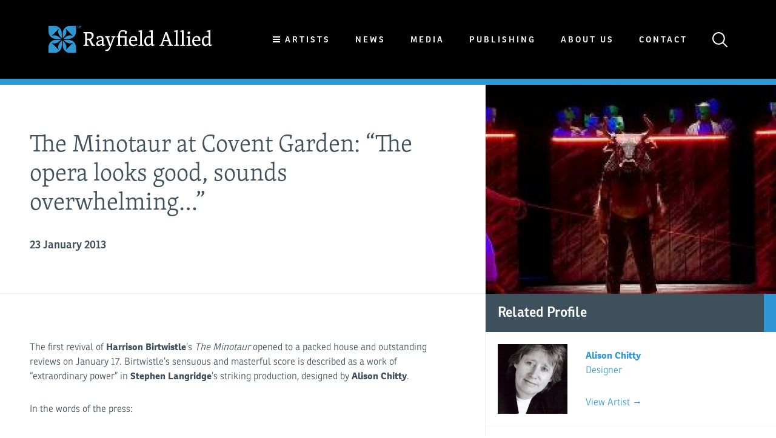

--- FILE ---
content_type: text/html; charset=UTF-8
request_url: https://www.rayfieldallied.com/news/2013/the-minotaur-roh-the-opera-looks-good-sounds-overwhelming...-ft
body_size: 13680
content:

<!doctype html>
<html>
<head>
	<meta http-equiv="X-UA-Compatible" content="IE=edge">
	<script>document.documentElement.className = document.documentElement.className.replace(/\bno-js\b/,'js');</script>
	<meta charset="utf-8">
	<title>The Minotaur at Covent Garden: “The opera looks good, sounds overwhelming…” | Rayfield Allied</title>
	<meta name="description" content="">
	
	<link rel="stylesheet" href="/assets/css/style-022322e68d.css">
	<meta name="viewport" content="width=device-width, initial-scale=1">

	<link rel="apple-touch-icon" sizes="180x180" href="/assets/img/favicon/apple-touch-icon.png">
	<link rel="icon" type="image/png" href="/assets/img/favicon/favicon-32x32.png" sizes="32x32">
	<link rel="icon" type="image/png" href="/assets/img/favicon/favicon-16x16.png" sizes="16x16">
	<link rel="manifest" href="/assets/img/favicon/manifest.json">
	<link rel="mask-icon" href="/assets/img/favicon/safari-pinned-tab.svg" color="#5bbad5">
	<meta name="theme-color" content="#000">

	
	
			
	<meta name="twitter:card" content="summary">
	<meta name="twitter:site" content="@RayfieldAllied">		<meta property="og:title" content="The Minotaur at Covent Garden: “The opera looks good, sounds overwhelming…”">
	<meta property="og:type" content="website">
	<meta property="og:url" content="https://www.rayfieldallied.com/news/2013/the-minotaur-roh-the-opera-looks-good-sounds-overwhelming...-ft">
	<meta property="og:image" content="https://www.rayfieldallied.com/assets/img/logo.png">
		<meta property="og:site_name" content="Rayfield Allied">
		<script src="https://use.typekit.net/ohq4ovb.js"></script>
	<script>try{Typekit.load({ async: true });}catch(e){}</script>
	<script>
	/*! modernizr 3.3.1 (Custom Build) | MIT *
	 * https://modernizr.com/download/?-flexbox-setclasses !*/
	!function(e,n,t){function r(e,n){return typeof e===n}function o(){var e,n,t,o,s,i,a;for(var l in C)if(C.hasOwnProperty(l)){if(e=[],n=C[l],n.name&&(e.push(n.name.toLowerCase()),n.options&&n.options.aliases&&n.options.aliases.length))for(t=0;t<n.options.aliases.length;t++)e.push(n.options.aliases[t].toLowerCase());for(o=r(n.fn,"function")?n.fn():n.fn,s=0;s<e.length;s++)i=e[s],a=i.split("."),1===a.length?Modernizr[a[0]]=o:(!Modernizr[a[0]]||Modernizr[a[0]]instanceof Boolean||(Modernizr[a[0]]=new Boolean(Modernizr[a[0]])),Modernizr[a[0]][a[1]]=o),g.push((o?"":"no-")+a.join("-"))}}function s(e){var n=x.className,t=Modernizr._config.classPrefix||"";if(_&&(n=n.baseVal),Modernizr._config.enableJSClass){var r=new RegExp("(^|\\s)"+t+"no-js(\\s|$)");n=n.replace(r,"$1"+t+"js$2")}Modernizr._config.enableClasses&&(n+=" "+t+e.join(" "+t),_?x.className.baseVal=n:x.className=n)}function i(e,n){return!!~(""+e).indexOf(n)}function a(){return"function"!=typeof n.createElement?n.createElement(arguments[0]):_?n.createElementNS.call(n,"http://www.w3.org/2000/svg",arguments[0]):n.createElement.apply(n,arguments)}function l(e){return e.replace(/([a-z])-([a-z])/g,function(e,n,t){return n+t.toUpperCase()}).replace(/^-/,"")}function f(e,n){return function(){return e.apply(n,arguments)}}function u(e,n,t){var o;for(var s in e)if(e[s]in n)return t===!1?e[s]:(o=n[e[s]],r(o,"function")?f(o,t||n):o);return!1}function d(e){return e.replace(/([A-Z])/g,function(e,n){return"-"+n.toLowerCase()}).replace(/^ms-/,"-ms-")}function p(){var e=n.body;return e||(e=a(_?"svg":"body"),e.fake=!0),e}function c(e,t,r,o){var s,i,l,f,u="modernizr",d=a("div"),c=p();if(parseInt(r,10))for(;r--;)l=a("div"),l.id=o?o[r]:u+(r+1),d.appendChild(l);return s=a("style"),s.type="text/css",s.id="s"+u,(c.fake?c:d).appendChild(s),c.appendChild(d),s.styleSheet?s.styleSheet.cssText=e:s.appendChild(n.createTextNode(e)),d.id=u,c.fake&&(c.style.background="",c.style.overflow="hidden",f=x.style.overflow,x.style.overflow="hidden",x.appendChild(c)),i=t(d,e),c.fake?(c.parentNode.removeChild(c),x.style.overflow=f,x.offsetHeight):d.parentNode.removeChild(d),!!i}function m(n,r){var o=n.length;if("CSS"in e&&"supports"in e.CSS){for(;o--;)if(e.CSS.supports(d(n[o]),r))return!0;return!1}if("CSSSupportsRule"in e){for(var s=[];o--;)s.push("("+d(n[o])+":"+r+")");return s=s.join(" or "),c("@supports ("+s+") { #modernizr { position: absolute; } }",function(e){return"absolute"==getComputedStyle(e,null).position})}return t}function h(e,n,o,s){function f(){d&&(delete z.style,delete z.modElem)}if(s=r(s,"undefined")?!1:s,!r(o,"undefined")){var u=m(e,o);if(!r(u,"undefined"))return u}for(var d,p,c,h,v,y=["modernizr","tspan","samp"];!z.style&&y.length;)d=!0,z.modElem=a(y.shift()),z.style=z.modElem.style;for(c=e.length,p=0;c>p;p++)if(h=e[p],v=z.style[h],i(h,"-")&&(h=l(h)),z.style[h]!==t){if(s||r(o,"undefined"))return f(),"pfx"==n?h:!0;try{z.style[h]=o}catch(g){}if(z.style[h]!=v)return f(),"pfx"==n?h:!0}return f(),!1}function v(e,n,t,o,s){var i=e.charAt(0).toUpperCase()+e.slice(1),a=(e+" "+b.join(i+" ")+i).split(" ");return r(n,"string")||r(n,"undefined")?h(a,n,o,s):(a=(e+" "+E.join(i+" ")+i).split(" "),u(a,n,t))}function y(e,n,r){return v(e,t,t,n,r)}var g=[],C=[],w={_version:"3.3.1",_config:{classPrefix:"",enableClasses:!0,enableJSClass:!0,usePrefixes:!0},_q:[],on:function(e,n){var t=this;setTimeout(function(){n(t[e])},0)},addTest:function(e,n,t){C.push({name:e,fn:n,options:t})},addAsyncTest:function(e){C.push({name:null,fn:e})}},Modernizr=function(){};Modernizr.prototype=w,Modernizr=new Modernizr;var x=n.documentElement,_="svg"===x.nodeName.toLowerCase(),S="Moz O ms Webkit",b=w._config.usePrefixes?S.split(" "):[];w._cssomPrefixes=b;var E=w._config.usePrefixes?S.toLowerCase().split(" "):[];w._domPrefixes=E;var P={elem:a("modernizr")};Modernizr._q.push(function(){delete P.elem});var z={style:P.elem.style};Modernizr._q.unshift(function(){delete z.style}),w.testAllProps=v,w.testAllProps=y,Modernizr.addTest("flexbox",y("flexBasis","1px",!0)),o(),s(g),delete w.addTest,delete w.addAsyncTest;for(var N=0;N<Modernizr._q.length;N++)Modernizr._q[N]();e.Modernizr=Modernizr}(window,document);
	</script>

			<script>
  (function(i,s,o,g,r,a,m){i['GoogleAnalyticsObject']=r;i[r]=i[r]||function(){
  (i[r].q=i[r].q||[]).push(arguments)},i[r].l=1*new Date();a=s.createElement(o),
  m=s.getElementsByTagName(o)[0];a.async=1;a.src=g;m.parentNode.insertBefore(a,m)
  })(window,document,'script','https://www.google-analytics.com/analytics.js','ga');

  ga('create', 'UA-96274776-1', 'auto');
  ga('send', 'pageview');

</script>
	
	
	
</head>

<body class="">
	

	
	<header class="site-header">
		<a href="/" class="logo"><img src="/assets/img/logo.svg" alt=""></a>
		<nav class="main-nav">
			<ul>
				<li class="dropdown js-dropdown">
										<span class="btn-back"></span>
					<span class="burger-icon"></span>
					<a>Artists</a>
				</li>
				<li><a href="/news" class="link-underline">News</a></li>
				<li><a href="/media" class="link-underline">Media</a></li>
				<li><a href="https://publishing.rayfieldallied.com/" class="link-underline">Publishing</a></li>
				<li><a href="/about-us" class="link-underline">About Us</a></li>
				<li><a href="/contact" class="link-underline">Contact</a></li>
				<li class="search-icon" class="link-underline">
					<a href="" class="js-search-toggle">
						<svg width="25px" height="25px" viewBox="0 0 25 25" version="1.1" xmlns="http://www.w3.org/2000/svg" xmlns:xlink="http://www.w3.org/1999/xlink">
    <!-- Generator: Sketch 39.1 (31720) - http://www.bohemiancoding.com/sketch -->
    <title>Shape</title>
    <desc>Created with Sketch.</desc>
    <defs></defs>
    <g id="Page-1" stroke="none" stroke-width="1" fill="none" fill-rule="evenodd">
        <g id="home" transform="translate(-1309.000000, -58.000000)" fill="currentColor">
            <g id="Group-4">
                <path d="M1327.44071,74.9779023 C1330.77093,70.9318394 1330.55307,64.8316215 1326.75599,61.0345472 C1322.70993,56.9884843 1316.08061,56.9884843 1312.03455,61.0345472 C1307.98848,65.08061 1307.98848,71.7099284 1312.03455,75.7559913 C1314.05758,77.7790227 1316.70308,78.7749767 1319.37971,78.7749767 C1321.71397,78.7749767 1324.04824,77.9968876 1325.9779,76.4407096 L1332.26486,82.7276688 C1332.48273,82.9455338 1332.73171,83.0389045 1332.9807,83.0389045 C1333.22969,83.0389045 1333.5098,82.9455338 1333.69655,82.7276688 C1334.10115,82.3230626 1334.10115,81.7005913 1333.69655,81.2648615 L1327.44071,74.9779023 Z M1313.49735,74.2620604 C1310.2605,71.0252101 1310.2605,65.7342048 1313.49735,62.4973545 C1315.11578,60.8789293 1317.23218,60.0385932 1319.37971,60.0385932 C1321.52723,60.0385932 1323.64364,60.8789293 1325.26206,62.4973545 C1328.49891,65.7342048 1328.49891,71.0252101 1325.26206,74.2620604 C1322.02521,77.5300342 1316.7342,77.5300342 1313.49735,74.2620604 Z" id="Shape"></path>
            </g>
        </g>
    </g>
</svg>

					</a>
				</li>
				<div class="search-form">
					<form action="https://www.rayfieldallied.com/search/results">
						<input type="search" name="q" placeholder="Search">
						<button type="submit">
							<svg width="25px" height="25px" viewBox="0 0 25 25" version="1.1" xmlns="http://www.w3.org/2000/svg" xmlns:xlink="http://www.w3.org/1999/xlink">
    <!-- Generator: Sketch 39.1 (31720) - http://www.bohemiancoding.com/sketch -->
    <title>Shape</title>
    <desc>Created with Sketch.</desc>
    <defs></defs>
    <g id="Page-1" stroke="none" stroke-width="1" fill="none" fill-rule="evenodd">
        <g id="home" transform="translate(-1309.000000, -58.000000)" fill="currentColor">
            <g id="Group-4">
                <path d="M1327.44071,74.9779023 C1330.77093,70.9318394 1330.55307,64.8316215 1326.75599,61.0345472 C1322.70993,56.9884843 1316.08061,56.9884843 1312.03455,61.0345472 C1307.98848,65.08061 1307.98848,71.7099284 1312.03455,75.7559913 C1314.05758,77.7790227 1316.70308,78.7749767 1319.37971,78.7749767 C1321.71397,78.7749767 1324.04824,77.9968876 1325.9779,76.4407096 L1332.26486,82.7276688 C1332.48273,82.9455338 1332.73171,83.0389045 1332.9807,83.0389045 C1333.22969,83.0389045 1333.5098,82.9455338 1333.69655,82.7276688 C1334.10115,82.3230626 1334.10115,81.7005913 1333.69655,81.2648615 L1327.44071,74.9779023 Z M1313.49735,74.2620604 C1310.2605,71.0252101 1310.2605,65.7342048 1313.49735,62.4973545 C1315.11578,60.8789293 1317.23218,60.0385932 1319.37971,60.0385932 C1321.52723,60.0385932 1323.64364,60.8789293 1325.26206,62.4973545 C1328.49891,65.7342048 1328.49891,71.0252101 1325.26206,74.2620604 C1322.02521,77.5300342 1316.7342,77.5300342 1313.49735,74.2620604 Z" id="Shape"></path>
            </g>
        </g>
    </g>
</svg>

						</button>
						<span class="js-close-search"></span>
					</form>
				</div>
			</ul>

			
						
																																		
																																																
																																																
																																									
																																																
																																																
																															
																																																
																																																
																																																
																															
																																																
																															
																																																
																																																
																																																
																															
																															
																																																
																															
																															
																															
																															
																															
																															
																																																
																															
																																																
																															
																															
																															
																															
																															
																															
																																																
																															
																															
																															
																															
																															
																															
																															
																															
																															
																															
																															
																															
																															
																															
																															
																															
																															
																															
																																																
																															
																															
																															
																															
																															
																															
																															
																															
																															
																															
																															
																															
																																																
																															
																															
																															
																															
																															
																															
																															
																															
																															
																															
																															
																															
																															
																															
																															
																															
																																						
																															
																															
																															
																															
																															
																															
																																																
																															
																															
																															
																															
																															
																															
																															
																															
																															
																															
																																																
																															
																															
																															
																																																
																															
																															
																															
																															
																																																
																															
																															
																	
									
							<div class="sub-menu">
					<ul class="category-select js-category-select">
													<li data-cat="conductor">
								<span class="menu-return js-return"></span>
								<a href="#">Conductor</a>
							</li>
													<li data-cat="composer">
								<span class="menu-return js-return"></span>
								<a href="#">Composer</a>
							</li>
													<li data-cat="stage director">
								<span class="menu-return js-return"></span>
								<a href="#">Stage director</a>
							</li>
													<li data-cat="designer">
								<span class="menu-return js-return"></span>
								<a href="#">Designer</a>
							</li>
													<li data-cat="movement">
								<span class="menu-return js-return"></span>
								<a href="#">Movement</a>
							</li>
													<li data-cat="soprano">
								<span class="menu-return js-return"></span>
								<a href="#">Soprano</a>
							</li>
													<li data-cat="mezzo-soprano">
								<span class="menu-return js-return"></span>
								<a href="#">Mezzo-soprano</a>
							</li>
													<li data-cat="contralto">
								<span class="menu-return js-return"></span>
								<a href="#">Contralto</a>
							</li>
													<li data-cat="countertenor">
								<span class="menu-return js-return"></span>
								<a href="#">Countertenor</a>
							</li>
													<li data-cat="tenor">
								<span class="menu-return js-return"></span>
								<a href="#">Tenor</a>
							</li>
													<li data-cat="baritone">
								<span class="menu-return js-return"></span>
								<a href="#">Baritone</a>
							</li>
													<li data-cat="bass-baritone">
								<span class="menu-return js-return"></span>
								<a href="#">Bass-baritone</a>
							</li>
													<li data-cat="bass">
								<span class="menu-return js-return"></span>
								<a href="#">Bass</a>
							</li>
													<li data-cat="piano">
								<span class="menu-return js-return"></span>
								<a href="#">Piano</a>
							</li>
													<li data-cat="harpsichord">
								<span class="menu-return js-return"></span>
								<a href="#">Harpsichord</a>
							</li>
													<li data-cat="lute">
								<span class="menu-return js-return"></span>
								<a href="#">Lute</a>
							</li>
													<li data-cat="sarod">
								<span class="menu-return js-return"></span>
								<a href="#">Sarod</a>
							</li>
													<li data-cat="violin">
								<span class="menu-return js-return"></span>
								<a href="#">Violin</a>
							</li>
													<li data-cat="cello">
								<span class="menu-return js-return"></span>
								<a href="#">Cello</a>
							</li>
													<li data-cat="trombone">
								<span class="menu-return js-return"></span>
								<a href="#">Trombone</a>
							</li>
													<li data-cat="chamber ensemble">
								<span class="menu-return js-return"></span>
								<a href="#">Chamber Ensemble</a>
							</li>
													<li data-cat="early music ensemble">
								<span class="menu-return js-return"></span>
								<a href="#">Early Music Ensemble</a>
							</li>
													<li data-cat="vocal ensemble">
								<span class="menu-return js-return"></span>
								<a href="#">Vocal Ensemble</a>
							</li>
												<a href="/artists" class="button-all button">All artists</a>
						<li class="none"><a href="#" class="none">&nbsp;</a></li>
					</ul>
					<ul>
																				<ul class="artist-menu" data-artist-cat="conductor">
																	<li><a href="https://www.rayfieldallied.com/artists/tim-anderson">Tim Anderson</a></li>
																	<li><a href="https://www.rayfieldallied.com/artists/laurence-cummings">Laurence Cummings</a></li>
																	<li><a href="https://www.rayfieldallied.com/artists/christian-curnyn">Christian Curnyn</a></li>
																	<li><a href="https://www.rayfieldallied.com/artists/tom-fetherstonhaugh">Tom Fetherstonhaugh</a></li>
																	<li><a href="https://www.rayfieldallied.com/artists/david-hill">David Hill</a></li>
																	<li><a href="https://www.rayfieldallied.com/artists/tess-jackson">Tess Jackson</a></li>
																	<li><a href="https://www.rayfieldallied.com/artists/julia-jones">Julia Jones</a></li>
																	<li><a href="https://www.rayfieldallied.com/artists/jakob-lehmann">Jakob Lehmann</a></li>
																	<li><a href="https://www.rayfieldallied.com/artists/paul-mccreesh">Paul McCreesh</a></li>
																	<li><a href="https://www.rayfieldallied.com/artists/nicholas-mcgegan">Nicholas McGegan</a></li>
																	<li><a href="https://www.rayfieldallied.com/artists/david-parry">David Parry</a></li>
																	<li><a href="https://www.rayfieldallied.com/artists/yshani-perinpanayagam">Yshani Perinpanayagam</a></li>
																	<li><a href="https://www.rayfieldallied.com/artists/tobias-ringborg">Tobias Ringborg</a></li>
																	<li><a href="https://www.rayfieldallied.com/artists/patrik-ringborg">Patrik Ringborg</a></li>
																	<li><a href="https://www.rayfieldallied.com/artists/johanna-soller">Johanna Soller</a></li>
																	<li><a href="https://www.rayfieldallied.com/artists/stuart-stratford">Stuart Stratford</a></li>
																	<li><a href="https://www.rayfieldallied.com/artists/pierre-andré-valade">Pierre-André Valade</a></li>
																	<li><a href="https://www.rayfieldallied.com/artists/garry-walker">Garry Walker</a></li>
															</ul>
																				<ul class="artist-menu" data-artist-cat="composer">
																	<li><a href="https://www.rayfieldallied.com/artists/michael-berkeley">Michael Berkeley</a></li>
																	<li><a href="https://www.rayfieldallied.com/artists/harrison-birtwistle">Harrison Birtwistle (1934 - 2022)</a></li>
																	<li><a href="https://www.rayfieldallied.com/artists/daniel-kidane">Daniel Kidane</a></li>
																	<li><a href="https://www.rayfieldallied.com/artists/laurence-osborn">Laurence Osborn</a></li>
																	<li><a href="https://www.rayfieldallied.com/artists/alex-paxton">Alex Paxton</a></li>
																	<li><a href="https://www.rayfieldallied.com/artists/steve-reich">Steve Reich</a></li>
															</ul>
																				<ul class="artist-menu" data-artist-cat="stage director">
																	<li><a href="https://www.rayfieldallied.com/artists/barbe-doucet">Barbe &amp; Doucet</a></li>
																	<li><a href="https://www.rayfieldallied.com/artists/jack-furness">Jack Furness</a></li>
																	<li><a href="https://www.rayfieldallied.com/artists/rodula-gaitanou">Rodula Gaitanou</a></li>
																	<li><a href="https://www.rayfieldallied.com/artists/barrie-kosky">Barrie Kosky</a></li>
																	<li><a href="https://www.rayfieldallied.com/artists/stephen-langridge">Stephen Langridge</a></li>
																	<li><a href="https://www.rayfieldallied.com/artists/orpha-phelan">Orpha Phelan</a></li>
															</ul>
																				<ul class="artist-menu" data-artist-cat="designer">
																	<li><a href="https://www.rayfieldallied.com/artists/barbe-doucet">Barbe &amp; Doucet</a></li>
																	<li><a href="https://www.rayfieldallied.com/artists/alison-chitty">Alison Chitty</a></li>
																	<li><a href="https://www.rayfieldallied.com/artists/tim-reed">Tim Reed</a></li>
															</ul>
																				<ul class="artist-menu" data-artist-cat="movement">
																	<li><a href="https://www.rayfieldallied.com/artists/jane-gibson">Jane Gibson</a></li>
															</ul>
																				<ul class="artist-menu" data-artist-cat="soprano">
																	<li><a href="https://www.rayfieldallied.com/artists/madeline-boreham">Madeline Boreham</a></li>
																	<li><a href="https://www.rayfieldallied.com/artists/monika-buczkowska-ward">Monika Buczkowska-Ward</a></li>
																	<li><a href="https://www.rayfieldallied.com/artists/francesca-chiejina">Francesca Chiejina</a></li>
																	<li><a href="https://www.rayfieldallied.com/artists/anna-dennis">Anna Dennis</a></li>
																	<li><a href="https://www.rayfieldallied.com/artists/venera-gimadieva">Venera Gimadieva</a></li>
																	<li><a href="https://www.rayfieldallied.com/artists/ruby-hughes">Ruby Hughes</a></li>
																	<li><a href="https://www.rayfieldallied.com/artists/sunhae-im">Sunhae Im</a></li>
																	<li><a href="https://www.rayfieldallied.com/artists/robin-johannsen">Robin Johannsen</a></li>
																	<li><a href="https://www.rayfieldallied.com/artists/svetlana-kasyan">Svetlana Kasyan</a></li>
																	<li><a href="https://www.rayfieldallied.com/artists/dame-emma-kirkby">Dame Emma Kirkby</a></li>
																	<li><a href="https://www.rayfieldallied.com/artists/mhairi-lawson">Mhairi Lawson</a></li>
																	<li><a href="https://www.rayfieldallied.com/artists/seonwoo-lee">Seonwoo Lee</a></li>
																	<li><a href="https://www.rayfieldallied.com/artists/carolyn-sampson">Carolyn Sampson</a></li>
																	<li><a href="https://www.rayfieldallied.com/artists/julia-sporsen">Julia Sporsén</a></li>
																	<li><a href="https://www.rayfieldallied.com/artists/fflur-wyn">Fflur Wyn</a></li>
															</ul>
																				<ul class="artist-menu" data-artist-cat="mezzo-soprano">
																	<li><a href="https://www.rayfieldallied.com/artists/helen-charlston">Helen Charlston</a></li>
																	<li><a href="https://www.rayfieldallied.com/artists/allison-cook">Allison Cook</a></li>
																	<li><a href="https://www.rayfieldallied.com/artists/sophie-harmsen">Sophie Harmsen</a></li>
																	<li><a href="https://www.rayfieldallied.com/artists/anna-harvey">Anna Harvey</a></li>
																	<li><a href="https://www.rayfieldallied.com/artists/lea-shaw">Lea Shaw</a></li>
															</ul>
																				<ul class="artist-menu" data-artist-cat="contralto">
																	<li><a href="https://www.rayfieldallied.com/artists/hilary-summers">Hilary Summers</a></li>
															</ul>
																				<ul class="artist-menu" data-artist-cat="countertenor">
																	<li><a href="https://www.rayfieldallied.com/artists/xavier-sabata">Xavier Sabata</a></li>
																	<li><a href="https://www.rayfieldallied.com/artists/andrew-watts">Andrew Watts</a></li>
															</ul>
																				<ul class="artist-menu" data-artist-cat="tenor">
																	<li><a href="https://www.rayfieldallied.com/artists/liam-bonthrone">Liam Bonthrone</a></li>
																	<li><a href="https://www.rayfieldallied.com/artists/peter-bronder">Peter Bronder</a></li>
																	<li><a href="https://www.rayfieldallied.com/artists/adrian-dwyer">Adrian Dwyer</a></li>
																	<li><a href="https://www.rayfieldallied.com/artists/joshua-ellicott">Joshua Ellicott</a></li>
																	<li><a href="https://www.rayfieldallied.com/artists/sam-furness">Sam Furness</a></li>
																	<li><a href="https://www.rayfieldallied.com/artists/julian-hubbard">Julian Hubbard</a></li>
																	<li><a href="https://www.rayfieldallied.com/artists/gwyn-hughes-jones">Gwyn Hughes Jones</a></li>
																	<li><a href="https://www.rayfieldallied.com/artists/nicholas-mulroy">Nicholas Mulroy</a></li>
																	<li><a href="https://www.rayfieldallied.com/artists/daniel-norman">Daniel Norman</a></li>
																	<li><a href="https://www.rayfieldallied.com/artists/vincent-ordonneau">Vincent Ordonneau</a></li>
																	<li><a href="https://www.rayfieldallied.com/artists/ji-min-park">Ji-Min Park</a></li>
																	<li><a href="https://www.rayfieldallied.com/artists/nick-pritchard">Nick Pritchard</a></li>
																	<li><a href="https://www.rayfieldallied.com/artists/sergey-romanovsky">Sergey Romanovsky</a></li>
																	<li><a href="https://www.rayfieldallied.com/artists/james-way">James Way</a></li>
															</ul>
																				<ul class="artist-menu" data-artist-cat="baritone">
																	<li><a href="https://www.rayfieldallied.com/artists/richard-burkhard">Richard Burkhard</a></li>
																	<li><a href="https://www.rayfieldallied.com/artists/omar-ebrahim">Omar Ebrahim</a></li>
																	<li><a href="https://www.rayfieldallied.com/artists/peter-harvey">Peter Harvey</a></li>
																	<li><a href="https://www.rayfieldallied.com/artists/scott-hendricks">Scott Hendricks</a></li>
																	<li><a href="https://www.rayfieldallied.com/artists/patrick-alexander-keefe">Patrick Alexander Keefe</a></li>
																	<li><a href="https://www.rayfieldallied.com/artists/michael-lafferty">Michael Lafferty</a></li>
																	<li><a href="https://www.rayfieldallied.com/artists/brett-polegato">Brett Polegato</a></li>
																	<li><a href="https://www.rayfieldallied.com/artists/phillip-rhodes">Phillip Rhodes</a></li>
																	<li><a href="https://www.rayfieldallied.com/artists/konstantin-shushakov">Konstantin Shushakov</a></li>
																	<li><a href="https://www.rayfieldallied.com/artists/david-stout">David Stout</a></li>
															</ul>
																				<ul class="artist-menu" data-artist-cat="bass-baritone">
																	<li><a href="https://www.rayfieldallied.com/artists/matthew-brook">Matthew Brook</a></li>
																	<li><a href="https://www.rayfieldallied.com/artists/vartan-gabrielian">Vartan Gabrielian</a></li>
																	<li><a href="https://www.rayfieldallied.com/artists/stephan-loges">Stephan Loges</a></li>
																	<li><a href="https://www.rayfieldallied.com/artists/dingle-yandell">Dingle Yandell</a></li>
															</ul>
																				<ul class="artist-menu" data-artist-cat="bass">
																	<li><a href="https://www.rayfieldallied.com/artists/blaise-malaba">Blaise Malaba</a></li>
																	<li><a href="https://www.rayfieldallied.com/artists/rené-pape">René Pape</a></li>
																	<li><a href="https://www.rayfieldallied.com/artists/miklós-sebestyén">Miklós Sebestyén</a></li>
																	<li><a href="https://www.rayfieldallied.com/artists/david-soar">David Soar</a></li>
																	<li><a href="https://www.rayfieldallied.com/artists/callum-thorpe">Callum Thorpe</a></li>
															</ul>
																				<ul class="artist-menu" data-artist-cat="piano">
																	<li><a href="https://www.rayfieldallied.com/artists/ya-fei-chuang">Ya-Fei Chuang</a></li>
																	<li><a href="https://www.rayfieldallied.com/artists/clare-hammond">Clare Hammond</a></li>
																	<li><a href="https://www.rayfieldallied.com/artists/zubin-kanga">Zubin Kanga</a></li>
																	<li><a href="https://www.rayfieldallied.com/artists/robert-levin">Robert Levin</a></li>
																	<li><a href="https://www.rayfieldallied.com/artists/anthony-romaniuk">Anthony Romaniuk</a></li>
															</ul>
																				<ul class="artist-menu" data-artist-cat="harpsichord">
																	<li><a href="https://www.rayfieldallied.com/artists/mahan-esfahani">Mahan Esfahani</a></li>
															</ul>
																				<ul class="artist-menu" data-artist-cat="lute">
																	<li><a href="https://www.rayfieldallied.com/artists/elizabeth-kenny">Elizabeth Kenny</a></li>
															</ul>
																				<ul class="artist-menu" data-artist-cat="sarod">
																	<li><a href="https://www.rayfieldallied.com/artists/amaan-ali-bangash-and-ayaan-ali-bangash">Amaan Ali Bangash and Ayaan Ali Bangash</a></li>
																	<li><a href="https://www.rayfieldallied.com/artists/amjad-ali-khan">Amjad Ali Khan</a></li>
															</ul>
																				<ul class="artist-menu" data-artist-cat="violin">
																	<li><a href="https://www.rayfieldallied.com/artists/bjarte-eike">Bjarte Eike</a></li>
																	<li><a href="https://www.rayfieldallied.com/artists/jennifer-pike">Jennifer Pike</a></li>
																	<li><a href="https://www.rayfieldallied.com/artists/sonoko-miriam-welde">Sonoko Miriam Welde</a></li>
															</ul>
																				<ul class="artist-menu" data-artist-cat="cello">
																	<li><a href="https://www.rayfieldallied.com/artists/pieter-wispelwey">Pieter Wispelwey</a></li>
															</ul>
																				<ul class="artist-menu" data-artist-cat="trombone">
																	<li><a href="https://www.rayfieldallied.com/artists/jörgen-van-rijen">Jörgen van Rijen</a></li>
															</ul>
																				<ul class="artist-menu" data-artist-cat="chamber ensemble">
																	<li><a href="https://www.rayfieldallied.com/artists/borodin-quartet">Borodin Quartet</a></li>
																	<li><a href="https://www.rayfieldallied.com/artists/leonore-piano-trio">Leonore Piano Trio</a></li>
																	<li><a href="https://www.rayfieldallied.com/artists/quatuor-mosaïques">Quatuor Mosaïques</a></li>
																	<li><a href="https://www.rayfieldallied.com/artists/so-percussion">Sō Percussion</a></li>
															</ul>
																				<ul class="artist-menu" data-artist-cat="early music ensemble">
																	<li><a href="https://www.rayfieldallied.com/artists/barokksolistene">Bjarte Eike and Barokksolistene</a></li>
																	<li><a href="https://www.rayfieldallied.com/artists/theatre-of-the-ayre">Theatre of the Ayre</a></li>
															</ul>
																				<ul class="artist-menu" data-artist-cat="vocal ensemble">
																	<li><a href="https://www.rayfieldallied.com/artists/the-cardinalls-musick">The Cardinall’s Musick</a></li>
																	<li><a href="https://www.rayfieldallied.com/artists/the-gesualdo-six">The Gesualdo Six</a></li>
																	<li><a href="https://www.rayfieldallied.com/artists/gothic-voices">Gothic Voices</a></li>
															</ul>
											</ul>
				</div>
					</nav>
		<div class="menu-trigger js-menu-trigger">
			<span></span>
			<span></span>
			<span></span>
		</div>

	</header>

	
	<main>
		
	<div class="grid start">
		<div class="fill">

			
			<div class="article-header">
				<h1>The Minotaur at Covent Garden: “The opera looks good, sounds overwhelming…”</h1>
				<h2>23 January 2013</h2>
			</div>
		</div>

		<div class="sidebar">

			
						<div class="featured-image" style="background-image:url('https://www.rayfieldallied.com/images/_AUTOx800_crop_top-center_none/Minotaur_220.jpg'); background-position:50% 50%"></div>
		</div>
	</div>


	<div class="grid start">
		<div class="fill">

			
			<div class="article-section alt">
				<article>
					<p>The first revival of <strong>Harrison Birtwistle</strong>’s <em>The Minotaur</em> opened to a packed house and outstanding reviews on January 17. Birtwistle’s sensuous and masterful score is described as a work of “extraordinary power” in <strong>Stephen Langridge</strong>’s striking production, designed by <strong>Alison Chitty</strong>. </p>
<p>In the words of the press:</p>
<p>For <strong>Harrison Birtwistle</strong>:</p>
<p>Five years on, a revival allows us to reconsider those first impressions. And as the overture’s great surges of sound body forth the projection of sea-swell on the front-drop – with the percussion spilling into boxes on either side of the pit – one realises anew what an orchestral master Birtwistle is.<br />
Michael Church, <em>The Independent</em></p>
<p>Harrison Birtwistle’s opera The Minotaur, like the myth it is based on, reveals deeper truths on each re-hearing. When it was new in 2008 David Harsent’s richly poetic libretto and Birtwistle’s score already seemed a potent mix, but as this revival makes clear, closer acquaintances with its complexities rewards the listener.<br />
Barry Millington, <em>The Evening Standard</em></p>
<p>Birtwistle’s score is characteristically abrasive, at times hitting home to devastating effect; yet elsewhere its hyper-tense lyricism is equally impressive.<br />
George Hall, <em>The Stage</em></p>
<p>The Minotaur’s first revival, with all three main singers returning, confirms it as a work of extraordinary power. <br />
Erica Jeal, <em>The Guardian</em> *****</p>
<p>The inexorable pace of this monolithic score, in fact consisting of constant, bright threads of melody rising up from low woodwind to sinewy high strings, and splashed with every kind of sensuous percussion from temple blocks and bongos to harp and cimbalom, will crush you if you don’t listen and overwhelm you in the best sense if you do.<br />
Fiona Maddocks, <em>The Observer</em></p>
<p>The opera looks good and sounds overwhelming. Birtwistle’s music moves at a slow, inexorable pace, piling up sounds that hang in the air, such as dark clouds of strings or the long, wailing cries of the woodwind, interrupted when drama calls by explosive percussion and drums played by musicians outside the pit… Birtwistle’s voice is so compelling, and the production so arresting, that the slowly unfolding drama never lets go. <br />
Richard Fairman, <em>Financial Times</em></p>
<p>When The Minotaur was first performed in 2008, it was the work’s sheer dramatic power and faultless pacing that above all seemed so overwhelmingly impressive. This time around, in the Royal Opera’s first revival of Stephen Langridge’s spare, elegant production and without the outstanding trio of principals who created their roles five years ago, it was the sheer beauty of Birtwistle’s music and the way it defines the visceral drama so precisely that regularly took the breath away. Ryan Wigglesworth, who had taken over when Antonio Pappano withdrew from the revival with tendonitis, teased out the score’s long skeins of string lines, its fusillades of percussion and the extra tang provided by cimbalom and saxophone with the practiced assurance of a conductor who understands Birtwistle’s sound world completely. As a piece of music theatre, too, the opera seemed as impressive an achievement as it did at the premiere.” <br />
Andrew Clements, <em>Opera Magazine</em></p>
<p>For <strong>Stephen Langridge</strong> and <strong>Alison Chitty</strong>:</p>
<p>Designer Alison Chitty’s sets had a rugged simplicity which sat perfectly with Birtwistle’s vision, creating a part-virtual bull-ring in which this subversively appealing creature could kill, dream, lament and finally be killed.<br />
Michael Church, <em>The Independent</em></p>
<p>Stephen Langridge’s production is stylish, playing out in the wan sunlight and oppressive darkness of Alison Chitty’s set.<br />
Erica Jeal, <em>The Guardian</em> </p>
<p>Stephen Langridge’s simple but striking production skillfully blends ancient and modern, placing the Minotaur in a circular lair, like the orchestra of a Greek theatre (or a bull-ring) and overseen by a masked Chorus. <br />
Richard Fairman, <em>Financial Times</em></p>
<p>For <strong>William Towers</strong> and <strong>Nadine Livingston</strong>:</p>
<p>The whole cast is compelling.<br />
Erica Jeal, <em>The Guardian</em> </p>
<p>Watch clips of the Minotaur Sitzprobe <a href="http://www.rayfieldallied.com/media/youtube/the-minotaur-sitzprobe-at-covent-garden">here</a>.
</p>
				</article>
			</div>

		</div>
		<div class="sidebar">

			
										<div class="sidebar-card">
					<header>Related Profile</header>
																								<a href="https://www.rayfieldallied.com/artists/alison-chitty" class="artist-profile">
																									<img src="https://www.rayfieldallied.com/images/_115x115_crop_center-center_none/Alison_Chitty.jpg" />
																<div>
									<p class="artist">Alison Chitty</p>
																			<p class="no-margin">Designer</p>
																		<p>View Artist &#x2192;</p>
								</div>
							</a>
																														<a href="https://www.rayfieldallied.com/artists/harrison-birtwistle" class="artist-profile">
																									<img src="https://www.rayfieldallied.com/images/_115x115_crop_center-center_none/HarrisonBirtwistle37211_cPhilipGatward2018.jpg" />
																<div>
									<p class="artist">Harrison Birtwistle (1934 - 2022)</p>
																			<p class="no-margin">Composer</p>
																		<p>View Artist &#x2192;</p>
								</div>
							</a>
																														<a href="https://www.rayfieldallied.com/artists/stephen-langridge" class="artist-profile">
																									<img src="https://www.rayfieldallied.com/images/_115x115_crop_center-center_none/Langridge_2_credit_Joakim_Hovrevik_-GteborgsOperan.jpg" />
																<div>
									<p class="artist">Stephen Langridge</p>
																			<p class="no-margin">Stage director</p>
																		<p>View Artist &#x2192;</p>
								</div>
							</a>
															</div>
			
			
							<div class="sidebar-card">
					<header>More News</header>
															<ul class="sidebar-list column">
													<li>
								<a href="https://www.rayfieldallied.com/news/2021/langridge-and-chitty-complete-their-gothenburg-opera-ring-cycle">
									Langridge and Chitty complete their Gothenburg Opera Ring cycle with Götterdämmerung premiere
									<span class="read-more">Read more</span>
								</a>
							</li>
													<li>
								<a href="https://www.rayfieldallied.com/news/2021/langridge-and-chittys-ring-cycle-for-gothenburg-opera-continues-online-with-siegfried-premiere">
									Langridge and Chitty’s Ring Cycle for Gothenburg Opera continues online with Siegfried premiere
									<span class="read-more">Read more</span>
								</a>
							</li>
													<li>
								<a href="https://www.rayfieldallied.com/news/2019/die-walküre-premieres-in-gothenburg-for-stephen-langridge-alison-chitty-and-julia-sporsen">
									Die Walküre premieres in Gothenburg for Stephen Langridge, Alison Chitty and Julia Sporsen
									<span class="read-more">Read more</span>
								</a>
							</li>
													<li>
								<a href="https://www.rayfieldallied.com/news/2018/gripping-rheingold-premier-in-gothenburg-stephen-langridge-alison-chitty-and-olafur-sigurdarson">
									‘Gripping’ Rheingold premiere in Gothenburg: Stephen Langridge, Alison Chitty and Olafur Sigurdarson
									<span class="read-more">Read more</span>
								</a>
							</li>
													<li>
								<a href="https://www.rayfieldallied.com/news/2017/rayfield-allied-advent-calendar-2017">
									Rayfield Allied Advent Calendar: Who&#039;s behind the door today?
									<span class="read-more">Read more</span>
								</a>
							</li>
													<li>
								<a href="https://www.rayfieldallied.com/news/2016/rayfield-allied-artists-at-the-2016-international-opera-awards">
									Rayfield Allied artists nominated for 2016 International Opera Awards
									<span class="read-more">Read more</span>
								</a>
							</li>
													<li>
								<a href="https://www.rayfieldallied.com/news/2015/langridge-chitty-theodora">
									Stephen Langridge and Alison Chitty create “timeless” Theodora
									<span class="read-more">Read more</span>
								</a>
							</li>
													<li>
								<a href="https://www.rayfieldallied.com/news/2015/birtwistle-cure-premiere-aldeburgh-london">
									Birtwistle’s The Cure premieres in Aldeburgh and London
									<span class="read-more">Read more</span>
								</a>
							</li>
													<li>
								<a href="https://www.rayfieldallied.com/news/2015/parry-chitty-eno-pirates-of-penzance-2015">
									Alison Chitty and David Parry steer ENO’s Pirates of Penzance to London success
									<span class="read-more">Read more</span>
								</a>
							</li>
													<li>
								<a href="https://www.rayfieldallied.com/news/2015/birtwistles-music-featured-throughout-may-and-june">
									RPS Awards success for Birtwistle Festival
									<span class="read-more">Read more</span>
								</a>
							</li>
													<li>
								<a href="https://www.rayfieldallied.com/news/2014/the-new-season-at-roh-is-announced">
									2014/15 Season announced at Royal Opera House
									<span class="read-more">Read more</span>
								</a>
							</li>
													<li>
								<a href="https://www.rayfieldallied.com/news/2014/rayfield-allied-artists-in-the-best-of-classical-music-2013">
									Rayfield Allied artists in ‘The Best of’ Classical Music 2013
									<span class="read-more">Read more</span>
								</a>
							</li>
													<li>
								<a href="https://www.rayfieldallied.com/news/2013/stephen-langridges-parsifal-triumphs-in-london">
									Stephen Langridge’s “contemporary but timeless” Parsifal triumphs in London
									<span class="read-more">Read more</span>
								</a>
							</li>
													<li>
								<a href="https://www.rayfieldallied.com/news/2013/new-parsifal-for-covent-garden">
									New Parsifal for Covent Garden
									<span class="read-more">Read more</span>
								</a>
							</li>
													<li>
								<a href="https://www.rayfieldallied.com/news/2013/the-minotaur-roh-the-opera-looks-good-sounds-overwhelming...-ft">
									The Minotaur at Covent Garden: “The opera looks good, sounds overwhelming…”
									<span class="read-more">Read more</span>
								</a>
							</li>
													<li>
								<a href="https://www.rayfieldallied.com/news/2013/stephen-langridge-joins-rayfield-allied">
									Stephen Langridge joins Rayfield Allied
									<span class="read-more">Read more</span>
								</a>
							</li>
													<li>
								<a href="https://www.rayfieldallied.com/news/2011/alison-chitty-nt-mike-leigh">
									Alison Chitty returns to NT with Mike Leigh
									<span class="read-more">Read more</span>
								</a>
							</li>
											</ul>
				</div>
			
			
					</div>
	</div>

	
			
	<div class="article-nav">
		<a href="/news" class="button ghost">
			<svg width="14px" height="14px" viewBox="0 0 14 14" version="1.1" xmlns="http://www.w3.org/2000/svg" xmlns:xlink="http://www.w3.org/1999/xlink">
    <!-- Generator: Sketch 39.1 (31720) - http://www.bohemiancoding.com/sketch -->
    <title>Group 9</title>
    <desc>Created with Sketch.</desc>
    <defs></defs>
    <g id="Page-1" stroke="none" stroke-width="1" fill="none" fill-rule="evenodd">
        <g id="news-article" transform="translate(-153.000000, -1519.000000)" fill="currentColor">
            <g id="Group-7-Copy" transform="translate(100.000000, 1501.000000)">
                <g id="Group-7">
                    <g id="Group-8" transform="translate(53.000000, 14.000000)">
                        <g id="Group-9" transform="translate(0.000000, 4.000000)">
                            <rect id="Rectangle-15" x="0" y="0" width="6" height="6" rx="1"></rect>
                            <rect id="Rectangle-15-Copy-2" x="0" y="7.13" width="6" height="6" rx="1"></rect>
                            <rect id="Rectangle-15-Copy" x="8" y="0" width="6" height="6" rx="1"></rect>
                            <rect id="Rectangle-15-Copy-3" x="8" y="7.13" width="6" height="6" rx="1"></rect>
                        </g>
                    </g>
                </g>
            </g>
        </g>
    </g>
</svg>

			View All
		</a>

					<a href="https://www.rayfieldallied.com/news/2013/stephen-langridge-joins-rayfield-allied" class="actions">
				<p class="label">Next Article</p>
				<p class="link-text">Stephen Langridge joins Rayfield Allied</p>
				<svg width="23px" height="42px" viewBox="0 0 23 42" version="1.1" xmlns="http://www.w3.org/2000/svg" xmlns:xlink="http://www.w3.org/1999/xlink">
    <!-- Generator: Sketch 39.1 (31720) - http://www.bohemiancoding.com/sketch -->
    <title>Shape</title>
    <desc>Created with Sketch.</desc>
    <defs></defs>
    <g id="Page-1" stroke="none" stroke-width="1" fill="none" fill-rule="evenodd">
        <g id="news-article" transform="translate(-1335.000000, -1506.000000)" stroke-width="2" stroke="currentColor">
            <g id="arrows-48px-outline-1_minimal-right-(1)" transform="translate(1336.000000, 1507.000000)">
                <g id="Group">
                    <polyline id="Shape" points="0 0 20 20 0 40"></polyline>
                </g>
            </g>
        </g>
    </g>
</svg>

			</a>
			</div>


	</main>

	
	<footer class="site-footer">
		<div class="copyright">
			<img src="/assets/img/icon-rayfield.svg" />
			<p>
				Copyright &copy; 2026 Rayfield Allied
			</p>
						<ul class="footer-links">
									<li><a href="https://www.rayfieldallied.com/terms">Terms &amp; Conditions</a></li>
									<li><a href="https://www.rayfieldallied.com/edi">Equality, Diversity and Inclusion</a></li>
									<li><a href="https://www.rayfieldallied.com/privacy-policy">Privacy Policy</a></li>
							</ul>
		</div>
		<ul class="social-links">
							<li>
					<a class="twitter" href="https://twitter.com/RayfieldAllied" target="_blank">
						<svg width="24px" height="19px" viewBox="0 0 24 19" version="1.1" xmlns="http://www.w3.org/2000/svg" xmlns:xlink="http://www.w3.org/1999/xlink">
    <g id="Symbols" stroke="none" stroke-width="1" fill="none" fill-rule="evenodd">
        <g id="footer.3" transform="translate(-1390.000000, -21.000000)" fill="currentColor">
            <g transform="translate(0.000000, -2.000000)" id="Group-2">
                <g transform="translate(29.000000, 22.000000)">
                    <g id="social" transform="translate(1321.000000, 0.000000)">
                        <path d="M64,3.24786099 C63.1172331,3.62944826 62.1690736,3.88740967 61.1721716,4.0033592 C62.1896001,3.40986843 62.9690355,2.46939573 63.337051,1.35007722 C62.3866673,1.89973869 61.3328885,2.29896911 60.2098406,2.5139679 C59.3122031,1.58191439 58.0321879,1 56.6160494,1 C53.8978441,1 51.6933734,3.14658313 51.6933734,5.79602695 C51.6933734,6.17142364 51.7367777,6.53765827 51.8202183,6.88928313 C47.7283256,6.68895601 44.100599,4.77959585 41.6723702,1.87831929 C41.2483676,2.58689292 41.0056718,3.41073511 41.0056718,4.28973537 C41.0056718,5.95345337 41.8749662,7.42136336 43.1958439,8.28123473 C42.388828,8.25672004 41.629792,8.04091647 40.9654449,7.68161528 L40.9654449,7.74222105 C40.9654449,10.0661643 42.6622817,12.0039392 44.9147324,12.4446465 C44.5009612,12.5550864 44.066727,12.6127826 43.6174952,12.6127826 C43.2998745,12.6127826 42.9917227,12.5835011 42.6906884,12.5283431 C43.3172235,14.4331222 45.1355036,15.8196261 47.2893253,15.8588125 C45.6043087,17.1455242 43.4811178,17.9125369 41.1750949,17.9125369 C40.7779102,17.9125369 40.3853645,17.889446 40,17.8441929 C42.179178,19.2053773 44.7665984,20 47.5470823,20 C56.6026405,20 61.5551848,12.6918982 61.5551848,6.35423142 C61.5551848,6.14616608 61.5504822,5.93964838 61.5401872,5.73387354 C62.5048059,5.05433373 63.340292,4.20987691 64,3.24786099 L64,3.24786099 Z" id="twitter"></path>
                    </g>
                </g>
            </g>
        </g>
    </g>
</svg>

					</a>
				</li>
										<li>
					<a class="facebook" href="https://www.facebook.com/Rayfield-Allied-108543755847016/?ref=ts" target="_blank">
						<svg width="10px" height="20px" viewBox="0 0 10 20" version="1.1" xmlns="http://www.w3.org/2000/svg" xmlns:xlink="http://www.w3.org/1999/xlink">
    <g id="Symbols" stroke="none" stroke-width="1" fill="none" fill-rule="evenodd">
        <g id="footer.3" transform="translate(-1350.000000, -20.000000)" fill="currentColor">
            <g transform="translate(0.000000, -2.000000)" id="Group-2">
                <g transform="translate(29.000000, 22.000000)">
                    <g id="social" transform="translate(1321.000000, 0.000000)">
                        <path d="M9.98511115,0 L6.58883857,0 C4.57337706,0 2.33161539,0.797781518 2.33161539,3.5473179 C2.34145453,4.50536125 2.33161539,5.42288594 2.33161539,6.45549929 L0,6.45549929 L0,9.94740414 L2.40376907,9.94740414 L2.40376907,20 L6.82081316,20 L6.82081316,9.88106524 L9.7362174,9.88106524 L10,6.44570034 L6.744703,6.44570034 C6.744703,6.44570034 6.75199125,4.91750509 6.744703,4.47371064 C6.744703,3.38715407 7.94601489,3.4493774 8.01827268,3.4493774 C8.5899318,3.4493774 9.70144203,3.45094523 9.98677703,3.4493774 L9.98677703,0 L9.98511115,0 L9.98511115,0 Z" id="facebook"></path>
                    </g>
                </g>
            </g>
        </g>
    </g>
</svg>

					</a>
				</li>
										<li>
					<a class="youtube" href="https://www.youtube.com/user/RayfieldAllied" target="_blank">
						<svg width="24px" height="17px" viewBox="0 0 24 17" version="1.1" xmlns="http://www.w3.org/2000/svg" xmlns:xlink="http://www.w3.org/1999/xlink">
    <g id="Page-1" stroke="none" stroke-width="1" fill="none" fill-rule="evenodd">
        <g id="youtube" fill="currentColor">
            <path d="M23.7687709,3.36599985 C23.6232897,1.74280477 22.333642,0.458221372 20.7098871,0.319127986 C18.8287311,0.163031993 16.0404833,0 12.6001434,0 C8.45713162,0 5.32976376,0.169259992 3.30790785,0.327983985 C1.67609031,0.459078242 0.37641351,1.74739594 0.23099999,3.37799985 C0.107231995,4.68025179 0,6.40012771 0,8.45075962 C0,10.4503435 0.106343995,12.1398234 0.22953599,13.4258874 C0.376396137,15.0549965 1.67564768,16.3413206 3.30614385,16.4718833 C5.32792776,16.6305952 8.45588362,16.7999992 12.6001434,16.7999992 C16.0404713,16.7999992 18.8287311,16.6369672 20.7098871,16.4807993 C22.3336501,16.3417819 23.6233274,15.0571995 23.7687709,13.4339994 C23.8926229,12.1385754 23.9999989,10.4302675 23.9999989,8.39999962 C23.9999989,6.36973171 23.8926229,4.66142379 23.7687709,3.36599985 Z M9.33112758,11.9265355 L9.33112758,4.87346378 L16.2887993,8.39999962 L9.33112758,11.9265355 Z" id="Shape"></path>
        </g>
    </g>
</svg>
					</a>
				</li>
										<li>
					<a class="instagram" href="http://www.instagram.com/rayfieldallied" target="_blank">
						<svg width="28" height="27" viewBox="0 0 28 27" fill="none" xmlns="http://www.w3.org/2000/svg">
<path fill-rule="evenodd" clip-rule="evenodd" d="M2.22222 9.92577C2.22222 7.33442 4.31135 5.23404 6.88909 5.23404H17.1109C19.6882 5.23404 21.7778 7.33491 21.7778 9.92577V20.0742C21.7778 22.6656 19.6887 24.766 17.1109 24.766H6.88909C4.31184 24.766 2.22222 22.6651 2.22222 20.0742V9.92577ZM0 9.92577V20.0742C0 23.8989 3.08451 27 6.88909 27H17.1109C20.916 27 24 23.8994 24 20.0742V9.92577C24 6.10112 20.9155 3 17.1109 3H6.88909C3.08402 3 0 6.10062 0 9.92577Z" fill="currentColor"/>
<path fill-rule="evenodd" clip-rule="evenodd" d="M12.0317 21.4468C15.5208 21.4468 18.3492 18.6033 18.3492 15.0957C18.3492 11.5881 15.5208 8.74467 12.0317 8.74467C8.5427 8.74467 5.71428 11.5881 5.71428 15.0957C5.71428 18.6033 8.5427 21.4468 12.0317 21.4468ZM12.0317 19.2128C9.77 19.2128 7.9365 17.3695 7.9365 15.0957C7.9365 12.822 9.77 10.9787 12.0317 10.9787C14.2935 10.9787 16.127 12.822 16.127 15.0957C16.127 17.3695 14.2935 19.2128 12.0317 19.2128Z" fill="currentColor"/>
<g filter="url(#filter0_d)">
<path d="M18.4127 10.117C19.2543 10.117 19.9365 9.43116 19.9365 8.58511C19.9365 7.73905 19.2543 7.05319 18.4127 7.05319C17.5711 7.05319 16.8889 7.73905 16.8889 8.58511C16.8889 9.43116 17.5711 10.117 18.4127 10.117Z" fill="currentColor"/>
</g>
<path d="M18.4127 10.117C19.2543 10.117 19.9365 9.43116 19.9365 8.58511C19.9365 7.73905 19.2543 7.05319 18.4127 7.05319C17.5711 7.05319 16.8889 7.73905 16.8889 8.58511C16.8889 9.43116 17.5711 10.117 18.4127 10.117Z" fill="currentColor"/>
<defs>
<filter id="filter0_d" x="8.88889" y="0.0531921" width="19.0476" height="19.0638" filterUnits="userSpaceOnUse" color-interpolation-filters="sRGB">
<feFlood flood-opacity="0" result="BackgroundImageFix"/>
<feColorMatrix in="SourceAlpha" type="matrix" values="0 0 0 0 0 0 0 0 0 0 0 0 0 0 0 0 0 0 127 0" result="hardAlpha"/>
<feOffset dy="1"/>
<feGaussianBlur stdDeviation="4"/>
<feColorMatrix type="matrix" values="0 0 0 0 0 0 0 0 0 0 0 0 0 0 0 0 0 0 0.136011 0"/>
<feBlend mode="normal" in2="BackgroundImageFix" result="effect1_dropShadow"/>
<feBlend mode="normal" in="SourceGraphic" in2="effect1_dropShadow" result="shape"/>
</filter>
</defs>
</svg>

					</a>
				</li>
								</ul>
	</footer>

	
	<script src="//ajax.googleapis.com/ajax/libs/jquery/3.6.0/jquery.min.js"></script>
	<script src="/assets/js/js-d57d4b93e9.min.js"></script>
	
	
	


	<script src="/assets/js/_slick.js?v=1628792938"></script>
<script>$('.slides').slick({
			autoplay: true,
			speed: 500,
			autoplaySpeed: 6000,
			arrows: false,
			dots: false,
			dotsClass: 'dots'
		});</script>

</body>
</html>


--- FILE ---
content_type: image/svg+xml
request_url: https://www.rayfieldallied.com/assets/img/icon-rayfield.svg
body_size: 1242
content:
<?xml version="1.0" encoding="UTF-8" standalone="no"?>
<svg width="40px" height="35px" viewBox="0 0 40 35" version="1.1" xmlns="http://www.w3.org/2000/svg" xmlns:xlink="http://www.w3.org/1999/xlink">
    <!-- Generator: Sketch 39.1 (31720) - http://www.bohemiancoding.com/sketch -->
    <title>Group 6</title>
    <desc>Created with Sketch.</desc>
    <defs>
        <polygon id="path-1" points="39.5853617 34.0425532 0 34.0425532 0 0.26812766 39.5853617 0.26812766 39.5853617 34.0425532"></polygon>
    </defs>
    <g id="Page-1" stroke="none" stroke-width="1" fill="none" fill-rule="evenodd">
        <g id="home" transform="translate(-86.000000, -2875.000000)">
            <g id="Group-18" transform="translate(0.000000, 2809.000000)">
                <g id="Group-6" transform="translate(86.000000, 66.000000)">
                    <mask id="mask-2" fill="white">
                        <use xlink:href="#path-1"></use>
                    </mask>
                    <g id="Clip-5"></g>
                    <path d="M38.9879149,0.299617021 L38.3138723,2.26387234 L37.6398298,0.299617021 L37.1534468,0.299617021 L37.0079149,3.05323404 L37.402383,3.05323404 L37.5057872,0.984723404 L38.1491915,2.78514894 L38.4670638,2.78514894 L39.0989787,0.992808511 L39.1947234,3.05323404 L39.5853617,3.05323404 L39.4474894,0.299617021 L38.9879149,0.299617021 Z M34.6794043,0.299617021 L34.6794043,0.640468085 L35.4989787,0.640468085 L35.4989787,3.05323404 L35.9164255,3.05323404 L35.9164255,0.640468085 L36.736,0.640468085 L36.736,0.299617021 L34.6794043,0.299617021 Z M16.2670638,25.0957872 C16.2670638,24.0413191 16.2768511,20.3549362 16.2768511,18.6281277 C16.2768511,18.6281277 9.83812766,24.2051489 12.4470638,29.3600426 L12.1768511,29.952383 C8.72791489,26.1774894 7.86493617,25.3153617 4.11217021,21.8868511 L4.68323404,21.5957872 C9.83812766,24.2051489 15.4147234,17.766 15.4147234,17.766 C13.4011064,17.766 9.3253617,17.7753617 8.94748936,17.7753617 C4.06706383,17.7753617 -0.000170212766,21.8421702 -0.000170212766,26.7225957 L-0.000170212766,34.0425957 L7.32068085,34.0425957 C12.2006809,34.0425957 16.2670638,29.9753617 16.2670638,25.0957872 L16.2670638,25.0957872 Z M16.2670638,9.21493617 C16.2670638,4.33493617 12.2006809,0.26812766 7.32068085,0.26812766 L-0.000170212766,0.26812766 L-0.000170212766,7.58812766 C-0.000170212766,12.4685532 4.06706383,16.5349362 8.94748936,16.5349362 C9.3253617,16.5349362 13.4011064,16.5447234 15.4147234,16.5447234 C15.4147234,16.5447234 9.83812766,10.1055745 4.68323404,12.7149362 L4.11217021,12.4234468 C7.86493617,8.9953617 8.72791489,8.13280851 12.1768511,4.35834043 L12.4470638,4.95068085 C9.83812766,10.1055745 16.2768511,15.6821702 16.2768511,15.6821702 C16.2768511,13.9557872 16.2670638,10.2694043 16.2670638,9.21493617 L16.2670638,9.21493617 Z M17.5074894,25.0957872 C17.5074894,29.9753617 21.5742979,34.0425957 26.4542979,34.0425957 L33.7751489,34.0425957 L33.7751489,26.7225957 C33.7751489,21.8421702 29.7079149,17.7753617 24.8274894,17.7753617 C24.4491915,17.7753617 20.3738723,17.766 18.3602553,17.766 C18.3602553,17.766 23.9368511,24.2051489 29.0917447,21.5957872 L29.6628085,21.8868511 C25.9100426,25.3153617 25.0470638,26.1774894 21.5981277,29.952383 L21.3279149,29.3600426 C23.9368511,24.2051489 17.4981277,18.6281277 17.4981277,18.6281277 C17.4981277,20.3549362 17.5074894,24.0413191 17.5074894,25.0957872 L17.5074894,25.0957872 Z M17.5074894,9.21493617 C17.5074894,4.33493617 21.5742979,0.26812766 26.4542979,0.26812766 L33.7751489,0.26812766 L33.7751489,7.58812766 C33.7751489,12.4685532 29.7079149,16.5349362 24.8274894,16.5349362 C24.4491915,16.5349362 20.3738723,16.5447234 18.3602553,16.5447234 C18.3602553,16.5447234 23.9368511,10.1055745 29.0917447,12.7149362 L29.6628085,12.4234468 C25.9100426,8.9953617 25.0470638,8.13280851 21.5981277,4.35834043 L21.3279149,4.95068085 C23.9368511,10.1055745 17.4981277,15.6821702 17.4981277,15.6821702 C17.4981277,13.9557872 17.5074894,10.2694043 17.5074894,9.21493617 L17.5074894,9.21493617 Z" id="Fill-4" fill="#2F98D4" mask="url(#mask-2)"></path>
                </g>
            </g>
        </g>
    </g>
</svg>

--- FILE ---
content_type: text/plain
request_url: https://www.google-analytics.com/j/collect?v=1&_v=j102&a=659370649&t=pageview&_s=1&dl=https%3A%2F%2Fwww.rayfieldallied.com%2Fnews%2F2013%2Fthe-minotaur-roh-the-opera-looks-good-sounds-overwhelming...-ft&ul=en-us%40posix&dt=The%20Minotaur%20at%20Covent%20Garden%3A%20%E2%80%9CThe%20opera%20looks%20good%2C%20sounds%20overwhelming%E2%80%A6%E2%80%9D%20%7C%20Rayfield%20Allied&sr=1280x720&vp=1280x720&_u=IEBAAEABAAAAACAAI~&jid=1818789426&gjid=983610595&cid=826754563.1768858899&tid=UA-96274776-1&_gid=1522000798.1768858899&_r=1&_slc=1&z=286590561
body_size: -452
content:
2,cG-B1LJW77VK9